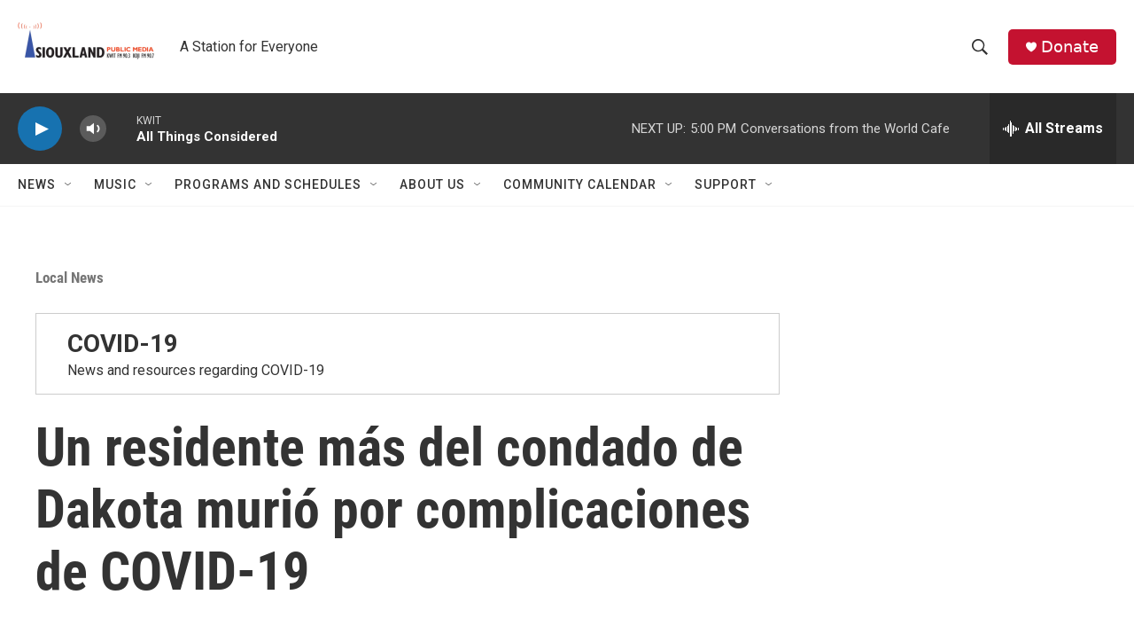

--- FILE ---
content_type: text/html; charset=utf-8
request_url: https://www.google.com/recaptcha/api2/aframe
body_size: 267
content:
<!DOCTYPE HTML><html><head><meta http-equiv="content-type" content="text/html; charset=UTF-8"></head><body><script nonce="Gsj8k4E5wsFiNRVFmJma3g">/** Anti-fraud and anti-abuse applications only. See google.com/recaptcha */ try{var clients={'sodar':'https://pagead2.googlesyndication.com/pagead/sodar?'};window.addEventListener("message",function(a){try{if(a.source===window.parent){var b=JSON.parse(a.data);var c=clients[b['id']];if(c){var d=document.createElement('img');d.src=c+b['params']+'&rc='+(localStorage.getItem("rc::a")?sessionStorage.getItem("rc::b"):"");window.document.body.appendChild(d);sessionStorage.setItem("rc::e",parseInt(sessionStorage.getItem("rc::e")||0)+1);localStorage.setItem("rc::h",'1769899152913');}}}catch(b){}});window.parent.postMessage("_grecaptcha_ready", "*");}catch(b){}</script></body></html>